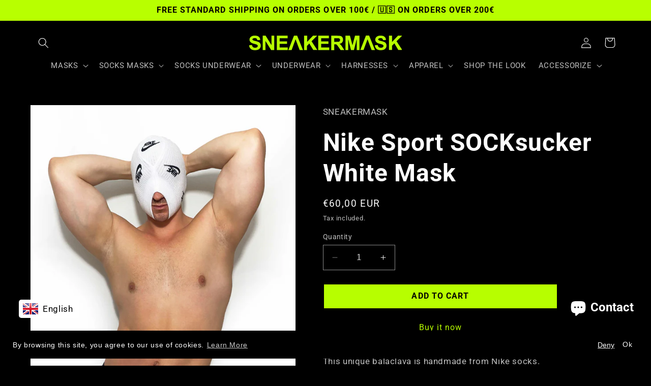

--- FILE ---
content_type: text/javascript; charset=utf-8
request_url: https://www.sneakermask.com/products/sneakermask-sneakermask-gift-card.js
body_size: 744
content:
{"id":7026733482136,"title":"SNEAKERMASK GIFT CARD","handle":"sneakermask-sneakermask-gift-card","description":"\u003cp class=\"p2\"\u003e\u003cspan class=\"s2\"\u003eSneakermask gift card is a digital gift card that gives you an opportunity to surprise anyone you want by providing them a balance on our webshop for any purchase they want.\u003c\/span\u003e\u003c\/p\u003e\n\u003cp class=\"p2\"\u003e\u003cspan class=\"s2\"\u003eDuring the holiday season in December, we are adding 50€ to that balance as a gift from us.\u003c\/span\u003e\u003c\/p\u003e\n\u003cp class=\"p2\"\u003e\u003cspan class=\"s2\"\u003eOnce you c the amount and place the order for the gift card, the person you have chosen will receive an email with all the instructions on how to use the balance from their digital gift card.\u003c\/span\u003e\u003c\/p\u003e\n\u003cp class=\"p2\"\u003e\u003cspan class=\"s2\"\u003eHappy holidays and STAY DIFFERENT in 2023!\u003c\/span\u003e\u003c\/p\u003e\n\u003cp class=\"p2\"\u003e\u003cspan class=\"s2\"\u003eSneakermask team!\u003c\/span\u003e\u003c\/p\u003e\n\u003cp class=\"p3\"\u003e \u003c\/p\u003e","published_at":"2021-09-23T10:53:59+02:00","created_at":"2021-09-21T14:30:14+02:00","vendor":"SNEAKERMASK","type":"Gift Cards","tags":[],"price":15000,"price_min":15000,"price_max":50000,"available":true,"price_varies":true,"compare_at_price":null,"compare_at_price_min":0,"compare_at_price_max":0,"compare_at_price_varies":false,"variants":[{"id":40984201625752,"title":"€150+50","option1":"€150+50","option2":null,"option3":null,"sku":"","requires_shipping":false,"taxable":false,"featured_image":{"id":39179682382043,"product_id":7026733482136,"position":1,"created_at":"2023-02-13T12:35:06+01:00","updated_at":"2023-02-13T12:35:08+01:00","alt":null,"width":1748,"height":1240,"src":"https:\/\/cdn.shopify.com\/s\/files\/1\/0348\/2445\/4283\/products\/WhiteIllustrated_100GiftCertificate-3.jpg?v=1676288108","variant_ids":[40984201625752]},"available":true,"name":"SNEAKERMASK GIFT CARD - €150+50","public_title":"€150+50","options":["€150+50"],"price":15000,"weight":0,"compare_at_price":null,"inventory_management":null,"barcode":null,"featured_media":{"alt":null,"id":31790657306843,"position":1,"preview_image":{"aspect_ratio":1.41,"height":1240,"width":1748,"src":"https:\/\/cdn.shopify.com\/s\/files\/1\/0348\/2445\/4283\/products\/WhiteIllustrated_100GiftCertificate-3.jpg?v=1676288108"}},"requires_selling_plan":false,"selling_plan_allocations":[]},{"id":40984201658520,"title":"€250+50","option1":"€250+50","option2":null,"option3":null,"sku":"","requires_shipping":false,"taxable":false,"featured_image":{"id":39179669995739,"product_id":7026733482136,"position":2,"created_at":"2023-02-13T12:31:49+01:00","updated_at":"2023-02-13T12:35:08+01:00","alt":null,"width":1748,"height":1240,"src":"https:\/\/cdn.shopify.com\/s\/files\/1\/0348\/2445\/4283\/products\/3_11d74679-a3ba-4e12-8fdb-6c2078030acf.jpg?v=1676288108","variant_ids":[40984201658520]},"available":true,"name":"SNEAKERMASK GIFT CARD - €250+50","public_title":"€250+50","options":["€250+50"],"price":25000,"weight":0,"compare_at_price":null,"inventory_management":null,"barcode":null,"featured_media":{"alt":null,"id":31790644199643,"position":2,"preview_image":{"aspect_ratio":1.41,"height":1240,"width":1748,"src":"https:\/\/cdn.shopify.com\/s\/files\/1\/0348\/2445\/4283\/products\/3_11d74679-a3ba-4e12-8fdb-6c2078030acf.jpg?v=1676288108"}},"requires_selling_plan":false,"selling_plan_allocations":[]},{"id":40984201691288,"title":"€500+50","option1":"€500+50","option2":null,"option3":null,"sku":"","requires_shipping":false,"taxable":false,"featured_image":{"id":39179669602523,"product_id":7026733482136,"position":3,"created_at":"2023-02-13T12:31:49+01:00","updated_at":"2023-02-13T12:35:08+01:00","alt":null,"width":1748,"height":1240,"src":"https:\/\/cdn.shopify.com\/s\/files\/1\/0348\/2445\/4283\/products\/2_daeb0869-890d-4ea9-9e32-f4c70c81e519.jpg?v=1676288108","variant_ids":[40984201691288]},"available":true,"name":"SNEAKERMASK GIFT CARD - €500+50","public_title":"€500+50","options":["€500+50"],"price":50000,"weight":0,"compare_at_price":null,"inventory_management":null,"barcode":null,"featured_media":{"alt":null,"id":31790644232411,"position":3,"preview_image":{"aspect_ratio":1.41,"height":1240,"width":1748,"src":"https:\/\/cdn.shopify.com\/s\/files\/1\/0348\/2445\/4283\/products\/2_daeb0869-890d-4ea9-9e32-f4c70c81e519.jpg?v=1676288108"}},"requires_selling_plan":false,"selling_plan_allocations":[]}],"images":["\/\/cdn.shopify.com\/s\/files\/1\/0348\/2445\/4283\/products\/WhiteIllustrated_100GiftCertificate-3.jpg?v=1676288108","\/\/cdn.shopify.com\/s\/files\/1\/0348\/2445\/4283\/products\/3_11d74679-a3ba-4e12-8fdb-6c2078030acf.jpg?v=1676288108","\/\/cdn.shopify.com\/s\/files\/1\/0348\/2445\/4283\/products\/2_daeb0869-890d-4ea9-9e32-f4c70c81e519.jpg?v=1676288108","\/\/cdn.shopify.com\/s\/files\/1\/0348\/2445\/4283\/products\/1_5344bdfa-f2be-4135-82d6-81f0d6bb9a24.jpg?v=1676288108"],"featured_image":"\/\/cdn.shopify.com\/s\/files\/1\/0348\/2445\/4283\/products\/WhiteIllustrated_100GiftCertificate-3.jpg?v=1676288108","options":[{"name":"Denominations","position":1,"values":["€150+50","€250+50","€500+50"]}],"url":"\/products\/sneakermask-sneakermask-gift-card","media":[{"alt":null,"id":31790657306843,"position":1,"preview_image":{"aspect_ratio":1.41,"height":1240,"width":1748,"src":"https:\/\/cdn.shopify.com\/s\/files\/1\/0348\/2445\/4283\/products\/WhiteIllustrated_100GiftCertificate-3.jpg?v=1676288108"},"aspect_ratio":1.41,"height":1240,"media_type":"image","src":"https:\/\/cdn.shopify.com\/s\/files\/1\/0348\/2445\/4283\/products\/WhiteIllustrated_100GiftCertificate-3.jpg?v=1676288108","width":1748},{"alt":null,"id":31790644199643,"position":2,"preview_image":{"aspect_ratio":1.41,"height":1240,"width":1748,"src":"https:\/\/cdn.shopify.com\/s\/files\/1\/0348\/2445\/4283\/products\/3_11d74679-a3ba-4e12-8fdb-6c2078030acf.jpg?v=1676288108"},"aspect_ratio":1.41,"height":1240,"media_type":"image","src":"https:\/\/cdn.shopify.com\/s\/files\/1\/0348\/2445\/4283\/products\/3_11d74679-a3ba-4e12-8fdb-6c2078030acf.jpg?v=1676288108","width":1748},{"alt":null,"id":31790644232411,"position":3,"preview_image":{"aspect_ratio":1.41,"height":1240,"width":1748,"src":"https:\/\/cdn.shopify.com\/s\/files\/1\/0348\/2445\/4283\/products\/2_daeb0869-890d-4ea9-9e32-f4c70c81e519.jpg?v=1676288108"},"aspect_ratio":1.41,"height":1240,"media_type":"image","src":"https:\/\/cdn.shopify.com\/s\/files\/1\/0348\/2445\/4283\/products\/2_daeb0869-890d-4ea9-9e32-f4c70c81e519.jpg?v=1676288108","width":1748},{"alt":null,"id":31790644265179,"position":4,"preview_image":{"aspect_ratio":1.41,"height":1240,"width":1748,"src":"https:\/\/cdn.shopify.com\/s\/files\/1\/0348\/2445\/4283\/products\/1_5344bdfa-f2be-4135-82d6-81f0d6bb9a24.jpg?v=1676288108"},"aspect_ratio":1.41,"height":1240,"media_type":"image","src":"https:\/\/cdn.shopify.com\/s\/files\/1\/0348\/2445\/4283\/products\/1_5344bdfa-f2be-4135-82d6-81f0d6bb9a24.jpg?v=1676288108","width":1748}],"requires_selling_plan":false,"selling_plan_groups":[]}

--- FILE ---
content_type: text/javascript; charset=utf-8
request_url: https://www.sneakermask.com/products/nike-sport-socksucker-white-balaclava-mask.js
body_size: 995
content:
{"id":7805934207195,"title":"Nike Sport SOCKsucker White Mask","handle":"nike-sport-socksucker-white-balaclava-mask","description":"\u003cp\u003e\u003cspan\u003eThis unique balaclava is handmade from Nike socks.\u003c\/span\u003e\u003c\/p\u003e\n\u003cp\u003e\u003cspan\u003eIt is very \u003c\/span\u003ecomfortable and material allows you to breath through easily.\u003c\/p\u003e\n\u003cmeta charset=\"UTF-8\"\u003e\n\u003cp\u003eMore info about \u003ca href=\"https:\/\/www.sneaker-mask.com\/pages\/shipping\" target=\"_blank\"\u003eshipping\u003c\/a\u003e.\u003c\/p\u003e\n\u003cp\u003eMore info about \u003ca href=\"https:\/\/www.sneaker-mask.com\/pages\/maintenance-instructions\" target=\"_blank\"\u003emaintenance\u003c\/a\u003e.\u003c\/p\u003e\n\u003cp\u003e\u003cbr\u003e\u003c\/p\u003e","published_at":"2022-08-25T16:57:57+02:00","created_at":"2022-08-25T16:57:57+02:00","vendor":"SNEAKERMASK","type":"Balaclavas","tags":["Adidas","airmax","balaclava","chav","custom made","Customade","face","face mask","fetish","gay","gay fetish wear","gay sportswear","Handmade","kiffer","mask","Nike Tuned","nikeTN","sneaker freaker","sneaker head","sneaker lover","sneaker mask","sneakermask","sneakers","sock sucker","sportswear","streetwear"],"price":6000,"price_min":6000,"price_max":6000,"available":true,"price_varies":false,"compare_at_price":0,"compare_at_price_min":0,"compare_at_price_max":0,"compare_at_price_varies":false,"variants":[{"id":43284165329115,"title":"Default Title","option1":"Default Title","option2":null,"option3":null,"sku":"","requires_shipping":true,"taxable":false,"featured_image":null,"available":true,"name":"Nike Sport SOCKsucker White Mask","public_title":null,"options":["Default Title"],"price":6000,"weight":100,"compare_at_price":0,"inventory_management":"shopify","barcode":"","requires_selling_plan":false,"selling_plan_allocations":[]}],"images":["\/\/cdn.shopify.com\/s\/files\/1\/0348\/2445\/4283\/products\/image_68964969-75c1-4904-a6ab-3b2ecf7d621e.jpg?v=1661439532","\/\/cdn.shopify.com\/s\/files\/1\/0348\/2445\/4283\/products\/image_cfe937c7-032b-4ac8-9d74-76d2b9bbc6f2.png?v=1661439532","\/\/cdn.shopify.com\/s\/files\/1\/0348\/2445\/4283\/products\/image_4f869d3d-b47e-454e-8239-4413af2de2eb.jpg?v=1661439513"],"featured_image":"\/\/cdn.shopify.com\/s\/files\/1\/0348\/2445\/4283\/products\/image_68964969-75c1-4904-a6ab-3b2ecf7d621e.jpg?v=1661439532","options":[{"name":"Title","position":1,"values":["Default Title"]}],"url":"\/products\/nike-sport-socksucker-white-balaclava-mask","media":[{"alt":null,"id":30699601035483,"position":1,"preview_image":{"aspect_ratio":1.0,"height":3024,"width":3024,"src":"https:\/\/cdn.shopify.com\/s\/files\/1\/0348\/2445\/4283\/products\/image_68964969-75c1-4904-a6ab-3b2ecf7d621e.jpg?v=1661439532"},"aspect_ratio":1.0,"height":3024,"media_type":"image","src":"https:\/\/cdn.shopify.com\/s\/files\/1\/0348\/2445\/4283\/products\/image_68964969-75c1-4904-a6ab-3b2ecf7d621e.jpg?v=1661439532","width":3024},{"alt":null,"id":30699601264859,"position":2,"preview_image":{"aspect_ratio":1.0,"height":1080,"width":1080,"src":"https:\/\/cdn.shopify.com\/s\/files\/1\/0348\/2445\/4283\/products\/image_cfe937c7-032b-4ac8-9d74-76d2b9bbc6f2.png?v=1661439532"},"aspect_ratio":1.0,"height":1080,"media_type":"image","src":"https:\/\/cdn.shopify.com\/s\/files\/1\/0348\/2445\/4283\/products\/image_cfe937c7-032b-4ac8-9d74-76d2b9bbc6f2.png?v=1661439532","width":1080},{"alt":null,"id":30699600969947,"position":3,"preview_image":{"aspect_ratio":1.0,"height":3024,"width":3024,"src":"https:\/\/cdn.shopify.com\/s\/files\/1\/0348\/2445\/4283\/products\/image_4f869d3d-b47e-454e-8239-4413af2de2eb.jpg?v=1661439513"},"aspect_ratio":1.0,"height":3024,"media_type":"image","src":"https:\/\/cdn.shopify.com\/s\/files\/1\/0348\/2445\/4283\/products\/image_4f869d3d-b47e-454e-8239-4413af2de2eb.jpg?v=1661439513","width":3024}],"requires_selling_plan":false,"selling_plan_groups":[]}